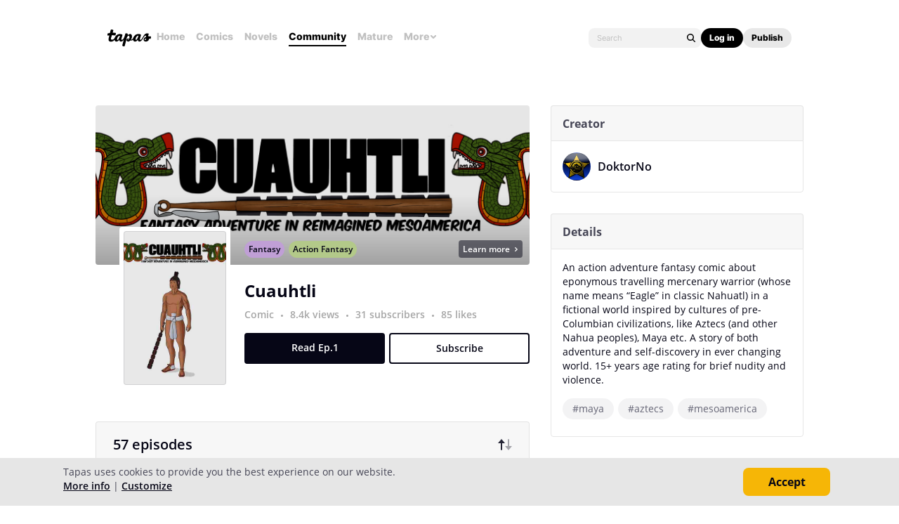

--- FILE ---
content_type: text/html; charset=utf-8
request_url: https://id.abr.ge/api/v2/third-party-cookie/identifier.html?requestID=981916792
body_size: 443
content:
<!DOCTYPE html>
<html>
<head><meta charset="utf-8"></head>
<body>

<pre>
    requestID: 981916792
    Reply: map[uuid:28810d93-7f4b-4b44-bc6a-6c9c099a5c9c]
</pre>
<script>
    var message = {
        requestID: '981916792',
        
        reply: (document.cookie.indexOf('ab180ClientId=') !== -1) ? {"uuid":"28810d93-7f4b-4b44-bc6a-6c9c099a5c9c"} : { error: 'Third party cookie is not supported' }
        
    }

    window.parent.postMessage(
        
        JSON.stringify(message)
        
    , '*');
</script>
</body>
</html>


--- FILE ---
content_type: text/javascript; charset=utf-8
request_url: https://app.link/_r?sdk=web2.86.5&branch_key=key_live_ldk4mdNH1zcoGVBwIjDYMjidFCj4FWGU&callback=branch_callback__0
body_size: 73
content:
/**/ typeof branch_callback__0 === 'function' && branch_callback__0("1540446931911578555");